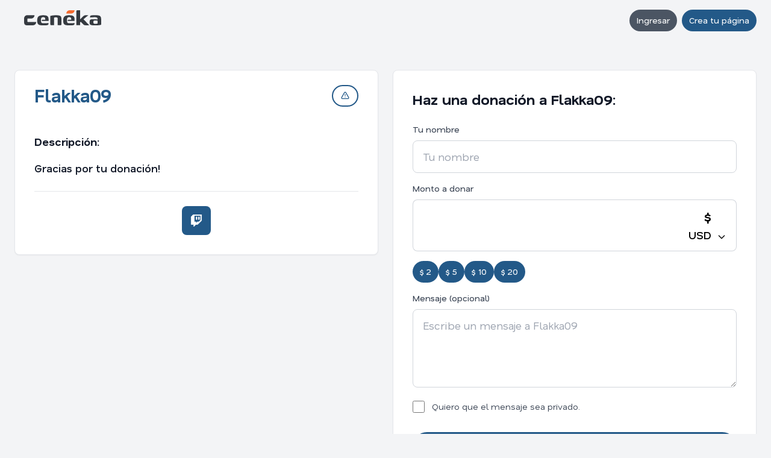

--- FILE ---
content_type: text/html; charset=UTF-8
request_url: https://ceneka.net/Flakka09
body_size: 6283
content:
<!DOCTYPE html>
<html xml:lang="es" lang="es">

<head>
    <meta charset="utf-8">
    <meta name="viewport" content="width=device-width, initial-scale=1.0">
    <title>
        Donaciónes para Flakka09 | Ceneka
    </title>
    <link rel="preconnect" href="https://fonts.googleapis.com">
    <link rel="preconnect" href="https://fonts.gstatic.com" crossorigin>
    <link rel="preload" as="style" href="https://fonts.googleapis.com/css2?family=Nata+Sans:wght@400;500;600;700&display=swap" onload="this.rel='stylesheet'">
    <noscript><link rel="stylesheet" href="https://fonts.googleapis.com/css2?family=Nata+Sans:wght@400;500;600;700&display=swap"></noscript>

    <link rel="stylesheet" href="/css/output.036.css">

    <meta name="title" content="Donación para Flakka09 | Ceneka">
	<meta name="description" content="Gracias por tu donación!">
	<link rel="canonical" href="https://ceneka.net/Flakka09" /><meta name="twitter:card" content="summary_large_image" />
	<meta property="twitter:url" content="https://ceneka.net/Flakka09">
	<meta name="twitter:title" content="Donación para Flakka09 | Ceneka" />
	<meta name="twitter:description" content="Gracias por tu donación!" /><meta property="og:site_name" content="Ceneka">
	<meta property="og:type" content="website">
	<meta property="og:url" content="https://ceneka.net/Flakka09">
	<meta property="og:title" content="Donación para Flakka09 | Ceneka">
	<meta property="og:description" content="Gracias por tu donación!">    <link rel="icon" type="image/png" href="/favicon-96x96.png" sizes="96x96" />
    <link rel="icon" type="image/svg+xml" href="/favicon.svg" />
    <link rel="shortcut icon" href="/favicon.ico" />
    <link rel="apple-touch-icon" sizes="180x180" href="/apple-touch-icon.png" />
    <meta name="apple-mobile-web-app-title" content="Ceneka" />
    <link rel="manifest" href="/site.webmanifest" />
    <meta name="msapplication-TileColor" content="#F46B30">
    <meta name="theme-color" content="#F46B30">    <script>
        let root = document.documentElement;
        root.style.setProperty("--color-primario", '#235988');
        root.style.setProperty("--color-secundario", '#f3f4f6');
    </script>
</head>

<body class="bg-gray-50" style="background-color: var(--color-secundario);">

<!-- Navigation -->
    <!-- Header -->
    <header class="py-2 md:py-4 flex justify-between items-center relative max-w-7xl mx-auto px-4 md:px-6 ">
                <div class="flex items-center gap-3 md:gap-6">
            <a href="/" class="flex items-center gap-3 px-2 md:px-4 ">
                <img src="/img/logo.svg" alt="Ceneka" class="w-24 md:w-32 pb-2">
            </a>
                    </div>
        <div class="flex items-center gap-2 md:gap-4 ">
                                        <button type="button" class="inline-flex items-center font-medium transition-colors focus:outline-none focus:ring-2 focus:ring-offset-2 disabled:opacity-50 disabled:cursor-not-allowed bg-gray-600 text-white hover:bg-gray-700 focus:ring-gray-600 px-3 py-2 text-sm rounded-full mr-2" onclick="mostrar_alerta_modal_ajax(&#039;Ingresar&#039;,&#039;/mp/components/login.social.php&#039;)">Ingresar</button><a class="inline-flex items-center font-medium transition-colors focus:outline-none focus:ring-2 focus:ring-offset-2 disabled:opacity-50 disabled:cursor-not-allowed text-white hover:opacity-90 focus:ring-opacity-50 focus:ring-offset-2 px-3 py-2 text-sm rounded-full text-white" href="/registro"  style="background-color: var(--color-primario);">Crea tu página</a>                    </div>
    </header>
<div class="fixed top-0 left-0 right-0 z-50">
	<!-- Streamer Navigation -->
	<nav id="navbarDonar" class="bg-white border-b border-gray-200 hidden">
		<div class="max-w-7xl mx-auto px-4 md:px-6">
			<div class="flex justify-between items-center h-14">
				<span class="text-lg font-semibold text-gray-900">
					Flakka09				</span>
				<button type="button" class="inline-flex items-center font-medium transition-colors focus:outline-none focus:ring-2 focus:ring-offset-2 disabled:opacity-50 disabled:cursor-not-allowed text-white hover:opacity-90 focus:ring-opacity-50 focus:ring-offset-2 px-3 py-2 text-sm rounded-full text-white" id="buttonDonarNav" style="background-color: var(--color-primario);"><svg class="w-4 h-4  mr-2" fill="none" stroke="currentColor" viewBox="0 0 24 24" xmlns="http://www.w3.org/2000/svg"><path stroke-linecap="round" stroke-linejoin="round" stroke-width="2" d="M12 8v13m0-13V6a2 2 0 112 2h-2zm0 0V5.5A2.5 2.5 0 109.5 8H12zm-7 4h14M5 12a2 2 0 110-4h14a2 2 0 110 4M5 12v7a2 2 0 002 2h10a2 2 0 002-2v-7" /></svg>Donar</button>			</div>
		</div>
	</nav>
</div>

<!-- Main Content -->
<div class="max-w-7xl mx-auto px-4 md:px-6 py-8 pt-8 md:pt-12">
	<!-- Grid Layout: Desktop 3 columns, Tablet 2 columns, Mobile reordered -->
	<div class="grid grid-cols-1 md:grid-cols-2  gap-6 mb-8">
		<!-- Left Column: Description and Objectives (Mobile: Order 2) -->
		<div class="md:col-span-1 lg:col-span-1 space-y-6 order-2 lg:order-1">
			<!-- Description Card -->
			<div class="bg-white rounded-lg shadow-sm border border-gray-200 overflow-hidden max-w-md mx-auto md:max-w-full" id="cuerpoDescripcion">
								<!-- Profile Picture and Username (outside header) -->
				<div class="relative px-6 md:px-8 pt-4 md:pt-6">
					<div class="flex items-start justify-between gap-4">
						<div class="flex items-end gap-4">
														<div class="mb-2 md:mb-3">
								<h1 class="text-2xl md:text-3xl font-bold " style="color: var(--color-primario);">
									Flakka09								</h1>
							</div>
						</div>
						<div class="pt-1">
							<button type="button" class="inline-flex items-center font-medium transition-colors focus:outline-none focus:ring-2 focus:ring-offset-2 disabled:opacity-50 disabled:cursor-not-allowed bg-white border-2 border-ceneka text-ceneka hover:opacity-90 focus:ring-opacity-50 focus:ring-offset-2 focus:ring-ceneka px-3 py-2 text-sm rounded-full rounded-full" id="reportPageButton" onclick="handleReportPageClick();" style="border-color: var(--color-primario); color: var(--color-primario);"><svg class="w-4 h-4" fill="none" stroke="currentColor" viewBox="0 0 24 24" xmlns="http://www.w3.org/2000/svg"><path stroke-linecap="round" stroke-linejoin="round" stroke-width="2" d="M12 9v2m0 4h.01m-6.938 4h13.856c1.54 0 2.502-1.667 1.732-3L13.732 4c-.77-1.333-2.694-1.333-3.464 0L3.34 16c-.77 1.333.192 3 1.732 3z"/></svg></button>						</div>
					</div>
				</div>
				<!-- Description Content -->
				<div class="p-6 md:p-8 pt-6 md:pt-8">

					<h3 class="text-lg font-bold text-gray-900 mb-4">Descripción:</h3>
					<div class="text-gray-700 prose max-w-none" style="color: var(--color-primario);">
						<h4 class="mensajeDonador">Gracias por tu donación!</h4>					</div>
																<div class="mt-6 pt-6 border-t border-gray-200">
							<div class="flex flex-wrap gap-3 justify-center">
																	<a href="https://twitch.tv/flakka09" rel="nofollow" target="_blank" title="Enlace a twitch" class="w-12 h-12 flex items-center justify-center rounded-lg hover:opacity-90 transition-colors" style="background-color: var(--color-primario); color: white;">
										<svg class="w-5 h-5" fill="none" stroke="currentColor" viewBox="0 0 24 24" xmlns="http://www.w3.org/2000/svg"><path fill="currentColor" d="M11.571 4.714h1.715v5.143H11.57zm4.715 0H18v5.143h-1.714zM6 0L1.714 4.286v15.428h5.143V24l4.286-4.286h3.428L22.286 12V0zm14.571 11.143l-3.428 3.428H14.143l-3 3v-3H7.714V1.714h12.857Z"/></svg>									</a>
															</div>
						</div>
									</div>
			</div>

			
					</div>

		<!-- Middle Column: Donation Form (Mobile: Order 1) -->
		<div class="md:col-span-1 lg:col-span-1 order-1 lg:order-2">
			<!-- Donation Form Card -->
			<div class="bg-white rounded-lg shadow-sm border border-gray-200 p-6 md:p-8 max-w-md mx-auto md:max-w-full" id="cuerpoDonacion">
									<h2 class="text-2xl font-bold text-gray-900 mb-6">Haz una donación a Flakka09:</h2>
					<form id="donacion" action="/mp/donacionmp.php" method="post" class="form_ajax_simple">
						<input id="deviceId" name="deviceId" type="hidden" value="">
						<input id="u" name="u" type="hidden" value="Flakka09">
						<input id="hi-moneda" name="moneda" type="hidden" value="-1">

						<div class="space-y-4">
							<div>
								<label for="usuario" class="block text-sm font-medium text-gray-700 mb-2">Tu nombre</label>
								<input id="usuario" name="usuario" type="text" placeholder="Tu nombre" class="w-full px-4 py-3 border border-gray-300 rounded-lg focus:ring-2 text-lg" style="--tw-ring-color: var(--color-primario);" required value="" title="Sólo letras, números y guión bajo" maxlength="22">
							</div>

							<div>
								<label for="monto" class="block text-sm font-medium text-gray-700 mb-2">Monto a donar</label>
								<div class="flex max-w-full">
									<input aria-label="Monto a donar" id="monto" name="monto" type="number" step="0.01" max="99999999" class=" flex-1 py-3 border border-r-0 border-gray-300 rounded-l-lg focus:ring-2 text-2xl md:text-4xl font-semibold text-center" style="--tw-ring-color: var(--color-primario);" required min="0.01" title="El monto será convertido a tu moneda local por el sistema">
									<div class="relative">
										<button type="button" id="button-selector-mondeah" class="h-full px-4 py-3 border border-l-0 border-gray-300 rounded-r-lg bg-white hover:bg-gray-100 focus:outline-none focus:ring-2 text-lg font-semibold whitespace-nowrap" style="--tw-ring-color: var(--color-primario);" onclick="toggleCurrencyDropdown()">
											<span class="text-2xl">$</span><br>
											<span id="currency-display">USD</span>
											<svg class="w-4 h-4 inline ml-1" fill="none" stroke="currentColor" viewBox="0 0 24 24">
												<path stroke-linecap="round" stroke-linejoin="round" stroke-width="2" d="M19 9l-7 7-7-7" />
											</svg>
										</button>
										<div id="currency-dropdown" class="hidden absolute right-0 mt-2 w-32 bg-white rounded-lg shadow-lg border border-gray-200 z-10">
											<a href="#" class="block px-4 py-2 hover:bg-gray-100 rounded-t-lg currency-option" data-moneda="-1">USD</a>
											<a href="#" class="block px-4 py-2 hover:bg-gray-100 rounded-b-lg currency-option" data-moneda="0">ARS</a>
										</div>
									</div>
								</div>
							</div>

							<div>
								<div class="flex flex-wrap gap-2 mb-4">
									<button type="button" class="inline-flex items-center font-medium transition-colors focus:outline-none focus:ring-2 focus:ring-offset-2 disabled:opacity-50 disabled:cursor-not-allowed text-white hover:opacity-90 focus:ring-opacity-50 focus:ring-offset-2 px-3 py-2 text-sm rounded-full premontos" data-value="2" data-usd-value="2" data-other-value="1000" style="background-color: var(--color-primario);">$ 1000</button><button type="button" class="inline-flex items-center font-medium transition-colors focus:outline-none focus:ring-2 focus:ring-offset-2 disabled:opacity-50 disabled:cursor-not-allowed text-white hover:opacity-90 focus:ring-opacity-50 focus:ring-offset-2 px-3 py-2 text-sm rounded-full premontos" data-value="5" data-usd-value="5" data-other-value="2000" style="background-color: var(--color-primario);">$ 2000</button><button type="button" class="inline-flex items-center font-medium transition-colors focus:outline-none focus:ring-2 focus:ring-offset-2 disabled:opacity-50 disabled:cursor-not-allowed text-white hover:opacity-90 focus:ring-opacity-50 focus:ring-offset-2 px-3 py-2 text-sm rounded-full premontos" data-value="10" data-usd-value="10" data-other-value="5000" style="background-color: var(--color-primario);">$ 5000</button><button type="button" class="inline-flex items-center font-medium transition-colors focus:outline-none focus:ring-2 focus:ring-offset-2 disabled:opacity-50 disabled:cursor-not-allowed text-white hover:opacity-90 focus:ring-opacity-50 focus:ring-offset-2 px-3 py-2 text-sm rounded-full premontos" data-value="20" data-usd-value="20" data-other-value="10000" style="background-color: var(--color-primario);">$ 10000</button>								</div>
							</div>

							<div>
								<label for="textareaMsg" class="block text-sm font-medium text-gray-700 mb-2">Mensaje (opcional)</label>
								<textarea class="w-full px-4 py-3 border border-gray-300 rounded-lg focus:ring-2 text-lg min-h-[130px]" style="--tw-ring-color: var(--color-primario);" id="textareaMsg" name="msg" maxlength="200" placeholder="Escribe un mensaje a Flakka09"></textarea>
							</div>

															<div class="flex items-center">
									<input type="checkbox" class="w-5 h-5 border-gray-300 rounded" style="accent-color: var(--color-primario);" name="makeprivate" id="makeprivate" value="1">
									<label class="ml-3 text-gray-700 text-sm" for="makeprivate" title="Sólo Flakka09 podrá ver el mensaje">
										Quiero que el mensaje sea privado.
									</label>
								</div>
							
							<div class="flex flex-col gap-3 justify-center pt-4">
								<input id="metodopago" type="hidden" name="metodopago" value="mercadopago">
								<button type="submit" class="boton-donar text-white px-8 py-3 rounded-full font-medium transition-colors inline-flex items-center justify-center gap-2 hover:opacity-90" style="background-color: var(--color-primario);" data-value="mercadopago" onclick="document.getElementById('metodopago').value = 'mercadopago';">Donar con <img src="/mp/img/mplogo.png" width="80" alt="MercadoPago"></button><button type="submit" class="inline-flex items-center font-medium transition-colors focus:outline-none focus:ring-2 focus:ring-offset-2 disabled:opacity-50 disabled:cursor-not-allowed text-white hover:opacity-90 focus:ring-opacity-50 focus:ring-offset-2 px-6 py-3 text-base rounded-full boton-donar text-white justify-center" data-value="destream" style="background-color: var(--color-primario);">Donar con tarjetas o cripto</button>							</div>
							<p class="text-center text-sm mt-4">Al interactuar en esta página aceptas los <a class="hover:underline" href="/terminos-y-condiciones" style="color: var(--color-primario);">Términos y condiciones</a></p>
						</div>
					</form>

							</div>
		</div>

		<!-- Right Column: Donations List (Mobile: Order 3) -->
		
	</div>
	<!-- CTA Section - Always at bottom, full width, outside grid -->
	<div class="text-center py-8 mt-8">
		<p class="text-lg mb-2">Gana dinero haciendo lo que amas!</p>
		<p><a href="/registro" title="Crea tu página" class="hover:underline font-semibold" style="color: var(--color-primario);">Crea tu página de Ceneka!</a></p>
	</div>
</div>
<!-- Footer -->
<footer class="bg-white border-t border-gray-200 py-8 mt-12">
	<div class="max-w-7xl mx-auto px-4 md:px-6">
		<div class="text-center space-y-4">
			<div style="color: var(--color-primario);">
				<p class="space-x-4">
					<a href="/cdn-cgi/l/email-protection#15667a657a6761705576707b707e743b7b7061" class="hover:underline"><span class="__cf_email__" data-cfemail="80f3eff0eff2f4e5c0e3e5eee5ebe1aeeee5f4">[email&#160;protected]</span></a>
					<span>|</span>
					<a href="/" target="_blank" class="hover:underline">Ceneka</a>
					<span>|</span>
					<a href="/registro" class="hover:underline">Registrarse</a>
					<span>|</span>
					<a href="/blog" class="hover:underline">Blog</a>
				</p>
			</div>
			<div class="text-sm text-gray-600">
				<p>Hubify GmbH<br>
					Registration number: FL-0002.723.025-8<br>
					Austrasse 14, Triesen, 9495, Liechtenstein</p>
			</div>
		</div>
	</div>
</footer>
<script data-cfasync="false" src="/cdn-cgi/scripts/5c5dd728/cloudflare-static/email-decode.min.js"></script><script src="https://code.jquery.com/jquery-4.0.0-rc.1.min.js"></script>
<script src="/mp/js/core.028.js"></script>
<script defer src="https://www.googletagmanager.com/gtag/js?id=G-HHEJRVQ0G7"></script>
<link href="https://fonts.googleapis.com/css?family=Montserrat:900,700,400&display=swap" rel="stylesheet" media="print" onload="this.media='all'">
<script>
	window.dataLayer = window.dataLayer || [];

	function gtag() {
		dataLayer.push(arguments);
	}
	gtag('js', new Date());

	gtag('config', 'G-HHEJRVQ0G7');

	let paginacion = 1;
	let currencyListado = "USD";
	let currency = 0;

	window.onload = function() {
		cambiarPrebotones(currency);
			}
</script>

    <!-- Modal -->
    <div id="modalReportPage" class="hidden fixed inset-0 z-50 overflow-y-auto" aria-labelledby="modalReportPageTitle" role="dialog" aria-modal="true">
        <div class="flex items-center justify-center min-h-screen px-4 pt-4 pb-20 text-center sm:block sm:p-0">
            <div class="fixed inset-0 bg-gray-500 bg-opacity-75 transition-opacity" onclick="closeModal('modalReportPage')"></div>
            <div class="inline-block align-bottom bg-white rounded-lg text-left overflow-hidden shadow-xl transform transition-all min-w-72 sm:my-8 sm:align-middle sm:w-full sm:max-w-lg">
                                    <div class="bg-white px-4 pt-5 pb-4 sm:p-6 sm:pb-4 flex justify-between items-center">
                                                    <h3 class="text-lg font-bold text-gray-900" id="modalReportPageTitle">
                                Reportar página                            </h3>
                                                                            <button type="button" onclick="closeModal('modalReportPage')" class="text-gray-400 hover:text-gray-600 ml-auto">
                                <svg class="h-6 w-6" fill="none" viewBox="0 0 24 24" stroke="currentColor">
                                    <path stroke-linecap="round" stroke-linejoin="round" stroke-width="2" d="M6 18L18 6M6 6l12 12" />
                                </svg>
                            </button>
                                            </div>
                
                <div class="modal-body px-4 pb-4 sm:px-6 sm:pb-4">
                    <form id="reportPageForm" class="space-y-4 form_ajax_simple" action="/mp/apis/report-page.php" method="post" data-close-modal="modalReportPage">
	<input name="csrf" type="hidden" value="">	<input type="hidden" name="reported_user_id" value="5962">
	<input type="hidden" name="page_user" value="Flakka09">
	<input type="hidden" name="page_url" value="http://ceneka.net/Flakka09">

	<div>
		<label for="reportReason" class="block text-sm font-medium text-gray-700 mb-2">Motivo del reporte</label>
		<textarea id="reportReason" name="reason" class="w-full px-4 py-3 border border-gray-300 rounded-lg focus:ring-2 text-base min-h-[140px]" style="--tw-ring-color: var(--color-primario);" placeholder="Ej: contenido fraudulento, suplantación de identidad, spam..." required minlength="10" maxlength="1000"></textarea>
		<p class="text-sm text-gray-500 mt-2">Solo usuarios logueados pueden reportar. Incluye los detalles para ayudarnos a revisar más rápido.</p>
	</div>

	<div class="flex justify-end gap-2 pt-2">
		<button type="button" class="inline-flex items-center font-medium transition-colors focus:outline-none focus:ring-2 focus:ring-offset-2 disabled:opacity-50 disabled:cursor-not-allowed bg-gray-600 text-white hover:bg-gray-700 focus:ring-gray-600 px-3 py-2 text-sm rounded-full" onclick="closeModal(&#039;modalReportPage&#039;); return false;">Cancelar</button>		<button type="submit" class="inline-flex items-center font-medium transition-colors focus:outline-none focus:ring-2 focus:ring-offset-2 disabled:opacity-50 disabled:cursor-not-allowed text-white hover:opacity-90 focus:ring-opacity-50 focus:ring-offset-2 px-3 py-2 text-sm rounded-full text-white"  style="background-color: var(--color-primario);">Enviar reporte</button>	</div>
</form>
                </div>

                            </div>
        </div>
    </div>
    <!-- Modal -->
    <div id="modalAlerta" class="hidden fixed inset-0 z-50 overflow-y-auto" aria-labelledby="modalAlertaTitle" role="dialog" aria-modal="true">
        <div class="flex items-center justify-center min-h-screen px-4 pt-4 pb-20 text-center sm:block sm:p-0">
            <div class="fixed inset-0 bg-gray-500 bg-opacity-75 transition-opacity" onclick="closeModal('modalAlerta')"></div>
            <div class="inline-block align-bottom bg-white rounded-lg text-left overflow-hidden shadow-xl transform transition-all min-w-72 sm:my-8 sm:align-middle sm:w-full sm:max-w-lg">
                                    <div class="bg-white px-4 pt-5 pb-4 sm:p-6 sm:pb-4 flex justify-between items-center">
                                                    <h3 class="text-lg font-bold text-gray-900" id="modalAlertaTitle">
                                Prueba de alertas                            </h3>
                                                                            <button type="button" onclick="closeModal('modalAlerta')" class="text-gray-400 hover:text-gray-600 ml-auto">
                                <svg class="h-6 w-6" fill="none" viewBox="0 0 24 24" stroke="currentColor">
                                    <path stroke-linecap="round" stroke-linejoin="round" stroke-width="2" d="M6 18L18 6M6 6l12 12" />
                                </svg>
                            </button>
                                            </div>
                
                <div class="modal-body px-4 pb-4 sm:px-6 sm:pb-4">
                    <div class="text-gray-700">...</div>                </div>

                                    <div class="bg-gray-50 px-4 py-3 sm:px-6 flex justify-end gap-2">
                                                    <button type="button" class="inline-flex items-center font-medium transition-colors focus:outline-none focus:ring-2 focus:ring-offset-2 disabled:opacity-50 disabled:cursor-not-allowed bg-gray-600 text-white hover:bg-gray-700 focus:ring-gray-600 px-3 py-2 text-sm rounded-full" onclick="closeModal(&#039;modalAlerta&#039;)">Cerrar</button>                                            </div>
                            </div>
        </div>
    </div>

<script>
	function closeModal(modalId) {
		document.getElementById(modalId).classList.add('hidden');
		document.body.style.overflow = '';
	}

	function openModal(modalId) {
		document.getElementById(modalId).classList.remove('hidden');
		document.body.style.overflow = 'hidden';
	}

	const isUserLoggedIn = false;

	function handleReportPageClick() {
		if (isUserLoggedIn) {
			const pageUrlInput = document.querySelector('#reportPageForm input[name="page_url"]');
			if (pageUrlInput) {
				pageUrlInput.value = window.location.href;
			}
			openModal('modalReportPage');
		} else {
			mostrar_alerta_modal_ajax('Ingresar', '/mp/components/login.social.php');
		}
	}

	function toggleCurrencyDropdown() {
		const dropdown = document.getElementById('currency-dropdown');
		dropdown.classList.toggle('hidden');
	}

	document.addEventListener('click', function(event) {
		const button = document.getElementById('button-selector-mondeah');
		const dropdown = document.getElementById('currency-dropdown');
		if (!button.contains(event.target) && !dropdown.contains(event.target)) {
			dropdown.classList.add('hidden');
		}
	});

	document.querySelectorAll('.currency-option').forEach(option => {
		option.addEventListener('click', function(e) {
			e.preventDefault();
			const moneda = this.getAttribute('data-moneda');
			const hiddenInput = document.getElementById('hi-moneda');
			if (hiddenInput) hiddenInput.value = moneda;
			const display = document.getElementById('currency-display');
			if (display) display.textContent = this.textContent.trim();
			document.getElementById('currency-dropdown').classList.add('hidden');

			cambiarPrebotones(moneda == "0" ? 1 : 0);
		});
	});

	document.addEventListener('DOMContentLoaded', function() {
		const hiddenInput = document.getElementById('hi-moneda');
		if (hiddenInput) {
			const currentCurrency = hiddenInput.value;
			const display = document.getElementById('currency-display');
			if (display && currentCurrency == "0") {
				display.textContent = "ARS";
			} else if (display) {
				display.textContent = "USD";
			}
		}
	});

	document.addEventListener('DOMContentLoaded', function() {
		document.querySelectorAll('.premontos').forEach(function(button) {
			button.addEventListener('click', function() {
				const val = $(this).data('value') || this.textContent.replace('$ ', '');
				const montoInput = document.getElementById('monto');
				if (montoInput) {
					montoInput.value = val;
					montoInput.dispatchEvent(new Event('change', {
						bubbles: true
					}));
				}

				document.querySelectorAll('.premontos').forEach(function(btn) {
					btn.classList.remove('selected');
					btn.style.opacity = '0.8';
				});
				this.classList.add('selected');
				this.style.opacity = '1';
			});
		});
	});
</script>

<script defer src="https://static.cloudflareinsights.com/beacon.min.js/vcd15cbe7772f49c399c6a5babf22c1241717689176015" integrity="sha512-ZpsOmlRQV6y907TI0dKBHq9Md29nnaEIPlkf84rnaERnq6zvWvPUqr2ft8M1aS28oN72PdrCzSjY4U6VaAw1EQ==" data-cf-beacon='{"version":"2024.11.0","token":"a5e7f507f4a34adbbd10874d235ad3d1","r":1,"server_timing":{"name":{"cfCacheStatus":true,"cfEdge":true,"cfExtPri":true,"cfL4":true,"cfOrigin":true,"cfSpeedBrain":true},"location_startswith":null}}' crossorigin="anonymous"></script>
</body>

</html>
